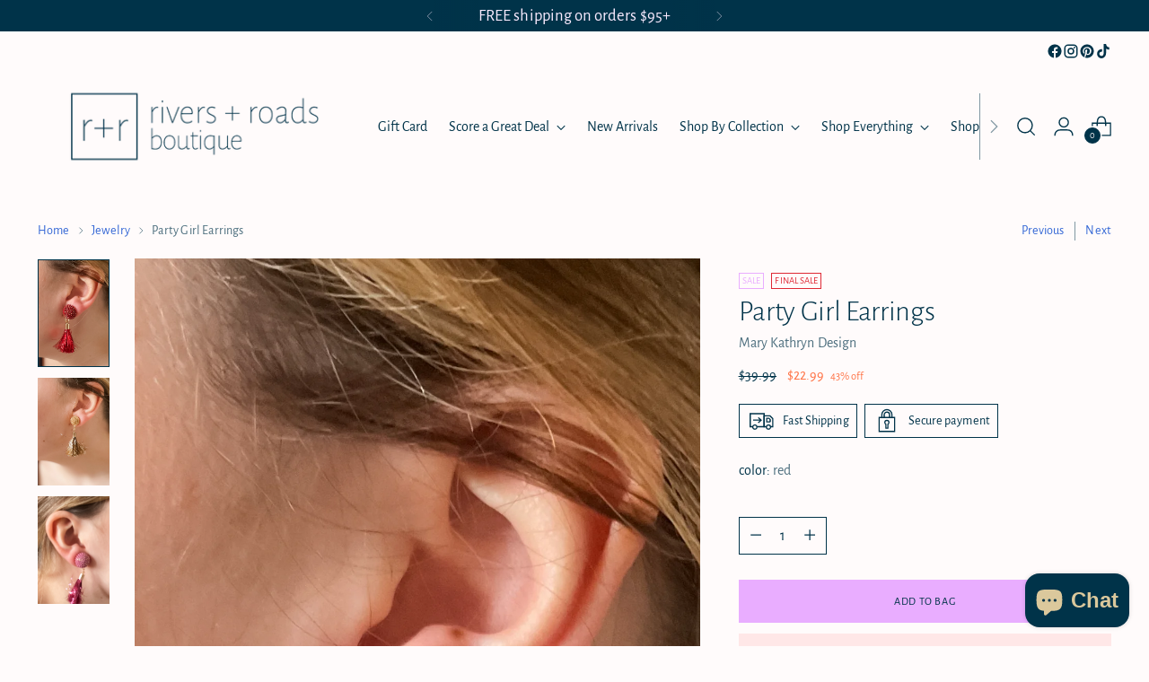

--- FILE ---
content_type: text/javascript; charset=utf-8
request_url: https://riversandroadsboutique.com/products/mary-kathryn-design-party-girl-earrings-assorted-colors.js
body_size: 873
content:
{"id":8219348631806,"title":"Party Girl Earrings","handle":"mary-kathryn-design-party-girl-earrings-assorted-colors","description":"\u003cp\u003e\u003cmeta charset=\"utf-8\"\u003e\u003cspan style=\"color: #ff2a00;\"\u003e\u003cstrong\u003eFINAL SALE \u003c\/strong\u003e\u003c\/span\u003e\u003c\/p\u003e\n\u003cp\u003eA fun tassel earring from \u003cmeta charset=\"utf-8\"\u003eMary Kathryn Design featuring a deco ball stud with a complementing tassel. Whether you're in for a festive evening or just looking to add a fun pop of color to your day - go from drab to fab with these earrings!\u003c\/p\u003e\n\u003cp\u003egold plated, nickel free, post back style, synthetic tassel\u003c\/p\u003e","published_at":"2023-12-22T22:36:04-06:00","created_at":"2023-12-22T22:36:04-06:00","vendor":"Mary Kathryn Design","type":"earrings","tags":["christmas earrings","final sale","gameday","gameday accessory","gameday earrings","holiday","holiday earrings","mary kathryn design","new years eve earrings","tassel","tassel earrings"],"price":2299,"price_min":2299,"price_max":2299,"available":true,"price_varies":false,"compare_at_price":3999,"compare_at_price_min":3999,"compare_at_price_max":3999,"compare_at_price_varies":false,"variants":[{"id":44516034412798,"title":"red","option1":"red","option2":null,"option3":null,"sku":"","requires_shipping":true,"taxable":true,"featured_image":{"id":40612028580094,"product_id":8219348631806,"position":1,"created_at":"2023-12-22T22:36:04-06:00","updated_at":"2023-12-22T22:36:07-06:00","alt":"mary kathryn design red party girl earrings","width":1152,"height":2048,"src":"https:\/\/cdn.shopify.com\/s\/files\/1\/0011\/7840\/2880\/files\/mary-kathryn_red_party-girl.jpg?v=1703306167","variant_ids":[44516034412798]},"available":true,"name":"Party Girl Earrings - red","public_title":"red","options":["red"],"price":2299,"weight":5,"compare_at_price":3999,"inventory_management":"shopify","barcode":"34412798","featured_media":{"alt":"mary kathryn design red party girl earrings","id":33290928783614,"position":1,"preview_image":{"aspect_ratio":0.563,"height":2048,"width":1152,"src":"https:\/\/cdn.shopify.com\/s\/files\/1\/0011\/7840\/2880\/files\/mary-kathryn_red_party-girl.jpg?v=1703306167"}},"requires_selling_plan":false,"selling_plan_allocations":[]},{"id":44516034478334,"title":"gold","option1":"gold","option2":null,"option3":null,"sku":"","requires_shipping":true,"taxable":true,"featured_image":{"id":40612028547326,"product_id":8219348631806,"position":2,"created_at":"2023-12-22T22:36:04-06:00","updated_at":"2023-12-22T22:36:06-06:00","alt":"mary kathryn design gold party girl earrings","width":1152,"height":2048,"src":"https:\/\/cdn.shopify.com\/s\/files\/1\/0011\/7840\/2880\/files\/mary-kathryn_gold-party-girl.jpg?v=1703306166","variant_ids":[44516034478334]},"available":true,"name":"Party Girl Earrings - gold","public_title":"gold","options":["gold"],"price":2299,"weight":5,"compare_at_price":3999,"inventory_management":"shopify","barcode":"34478334","featured_media":{"alt":"mary kathryn design gold party girl earrings","id":33290928816382,"position":2,"preview_image":{"aspect_ratio":0.563,"height":2048,"width":1152,"src":"https:\/\/cdn.shopify.com\/s\/files\/1\/0011\/7840\/2880\/files\/mary-kathryn_gold-party-girl.jpg?v=1703306166"}},"requires_selling_plan":false,"selling_plan_allocations":[]},{"id":44516034445566,"title":"pink","option1":"pink","option2":null,"option3":null,"sku":"","requires_shipping":true,"taxable":true,"featured_image":{"id":40612028514558,"product_id":8219348631806,"position":3,"created_at":"2023-12-22T22:36:04-06:00","updated_at":"2023-12-22T22:36:06-06:00","alt":"mary kathryn design pink party girl earrings","width":1152,"height":2048,"src":"https:\/\/cdn.shopify.com\/s\/files\/1\/0011\/7840\/2880\/files\/mary-kathryn_pink_party-girl.jpg?v=1703306166","variant_ids":[44516034445566]},"available":true,"name":"Party Girl Earrings - pink","public_title":"pink","options":["pink"],"price":2299,"weight":5,"compare_at_price":3999,"inventory_management":"shopify","barcode":"34445566","featured_media":{"alt":"mary kathryn design pink party girl earrings","id":33290928849150,"position":3,"preview_image":{"aspect_ratio":0.563,"height":2048,"width":1152,"src":"https:\/\/cdn.shopify.com\/s\/files\/1\/0011\/7840\/2880\/files\/mary-kathryn_pink_party-girl.jpg?v=1703306166"}},"requires_selling_plan":false,"selling_plan_allocations":[]}],"images":["\/\/cdn.shopify.com\/s\/files\/1\/0011\/7840\/2880\/files\/mary-kathryn_red_party-girl.jpg?v=1703306167","\/\/cdn.shopify.com\/s\/files\/1\/0011\/7840\/2880\/files\/mary-kathryn_gold-party-girl.jpg?v=1703306166","\/\/cdn.shopify.com\/s\/files\/1\/0011\/7840\/2880\/files\/mary-kathryn_pink_party-girl.jpg?v=1703306166"],"featured_image":"\/\/cdn.shopify.com\/s\/files\/1\/0011\/7840\/2880\/files\/mary-kathryn_red_party-girl.jpg?v=1703306167","options":[{"name":"color","position":1,"values":["red","gold","pink"]}],"url":"\/products\/mary-kathryn-design-party-girl-earrings-assorted-colors","media":[{"alt":"mary kathryn design red party girl earrings","id":33290928783614,"position":1,"preview_image":{"aspect_ratio":0.563,"height":2048,"width":1152,"src":"https:\/\/cdn.shopify.com\/s\/files\/1\/0011\/7840\/2880\/files\/mary-kathryn_red_party-girl.jpg?v=1703306167"},"aspect_ratio":0.563,"height":2048,"media_type":"image","src":"https:\/\/cdn.shopify.com\/s\/files\/1\/0011\/7840\/2880\/files\/mary-kathryn_red_party-girl.jpg?v=1703306167","width":1152},{"alt":"mary kathryn design gold party girl earrings","id":33290928816382,"position":2,"preview_image":{"aspect_ratio":0.563,"height":2048,"width":1152,"src":"https:\/\/cdn.shopify.com\/s\/files\/1\/0011\/7840\/2880\/files\/mary-kathryn_gold-party-girl.jpg?v=1703306166"},"aspect_ratio":0.563,"height":2048,"media_type":"image","src":"https:\/\/cdn.shopify.com\/s\/files\/1\/0011\/7840\/2880\/files\/mary-kathryn_gold-party-girl.jpg?v=1703306166","width":1152},{"alt":"mary kathryn design pink party girl earrings","id":33290928849150,"position":3,"preview_image":{"aspect_ratio":0.563,"height":2048,"width":1152,"src":"https:\/\/cdn.shopify.com\/s\/files\/1\/0011\/7840\/2880\/files\/mary-kathryn_pink_party-girl.jpg?v=1703306166"},"aspect_ratio":0.563,"height":2048,"media_type":"image","src":"https:\/\/cdn.shopify.com\/s\/files\/1\/0011\/7840\/2880\/files\/mary-kathryn_pink_party-girl.jpg?v=1703306166","width":1152}],"requires_selling_plan":false,"selling_plan_groups":[]}